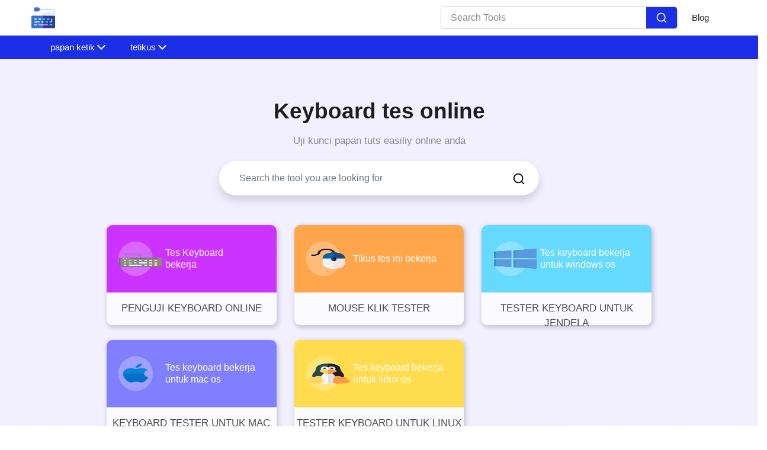

--- FILE ---
content_type: text/html; charset=UTF-8
request_url: https://hwtests.com/id
body_size: 15187
content:
<!DOCTYPE html><html lang="id"><head><meta charset="utf-8"/>
<script>var __ezHttpConsent={setByCat:function(src,tagType,attributes,category,force,customSetScriptFn=null){var setScript=function(){if(force||window.ezTcfConsent[category]){if(typeof customSetScriptFn==='function'){customSetScriptFn();}else{var scriptElement=document.createElement(tagType);scriptElement.src=src;attributes.forEach(function(attr){for(var key in attr){if(attr.hasOwnProperty(key)){scriptElement.setAttribute(key,attr[key]);}}});var firstScript=document.getElementsByTagName(tagType)[0];firstScript.parentNode.insertBefore(scriptElement,firstScript);}}};if(force||(window.ezTcfConsent&&window.ezTcfConsent.loaded)){setScript();}else if(typeof getEzConsentData==="function"){getEzConsentData().then(function(ezTcfConsent){if(ezTcfConsent&&ezTcfConsent.loaded){setScript();}else{console.error("cannot get ez consent data");force=true;setScript();}});}else{force=true;setScript();console.error("getEzConsentData is not a function");}},};</script>
<script>var ezTcfConsent=window.ezTcfConsent?window.ezTcfConsent:{loaded:false,store_info:false,develop_and_improve_services:false,measure_ad_performance:false,measure_content_performance:false,select_basic_ads:false,create_ad_profile:false,select_personalized_ads:false,create_content_profile:false,select_personalized_content:false,understand_audiences:false,use_limited_data_to_select_content:false,};function getEzConsentData(){return new Promise(function(resolve){document.addEventListener("ezConsentEvent",function(event){var ezTcfConsent=event.detail.ezTcfConsent;resolve(ezTcfConsent);});});}</script>
<script>if(typeof _setEzCookies!=='function'){function _setEzCookies(ezConsentData){var cookies=window.ezCookieQueue;for(var i=0;i<cookies.length;i++){var cookie=cookies[i];if(ezConsentData&&ezConsentData.loaded&&ezConsentData[cookie.tcfCategory]){document.cookie=cookie.name+"="+cookie.value;}}}}
window.ezCookieQueue=window.ezCookieQueue||[];if(typeof addEzCookies!=='function'){function addEzCookies(arr){window.ezCookieQueue=[...window.ezCookieQueue,...arr];}}
addEzCookies([{name:"ezoab_367935",value:"mod112; Path=/; Domain=hwtests.com; Max-Age=7200",tcfCategory:"store_info",isEzoic:"true",},{name:"ezosuibasgeneris-1",value:"2e56da7d-2332-4d06-5f71-fecb5c8c704a; Path=/; Domain=hwtests.com; Expires=Mon, 18 Jan 2027 11:51:45 UTC; Secure; SameSite=None",tcfCategory:"understand_audiences",isEzoic:"true",}]);if(window.ezTcfConsent&&window.ezTcfConsent.loaded){_setEzCookies(window.ezTcfConsent);}else if(typeof getEzConsentData==="function"){getEzConsentData().then(function(ezTcfConsent){if(ezTcfConsent&&ezTcfConsent.loaded){_setEzCookies(window.ezTcfConsent);}else{console.error("cannot get ez consent data");_setEzCookies(window.ezTcfConsent);}});}else{console.error("getEzConsentData is not a function");_setEzCookies(window.ezTcfConsent);}</script><script type="text/javascript" data-ezscrex='false' data-cfasync='false'>window._ezaq = Object.assign({"edge_cache_status":12,"edge_response_time":163,"url":"https://hwtests.com/id"}, typeof window._ezaq !== "undefined" ? window._ezaq : {});</script><script type="text/javascript" data-ezscrex='false' data-cfasync='false'>window._ezaq = Object.assign({"ab_test_id":"mod112"}, typeof window._ezaq !== "undefined" ? window._ezaq : {});window.__ez=window.__ez||{};window.__ez.tf={};</script><script type="text/javascript" data-ezscrex='false' data-cfasync='false'>window.ezDisableAds = true;</script>
<script data-ezscrex='false' data-cfasync='false' data-pagespeed-no-defer>var __ez=__ez||{};__ez.stms=Date.now();__ez.evt={};__ez.script={};__ez.ck=__ez.ck||{};__ez.template={};__ez.template.isOrig=true;window.__ezScriptHost="//www.ezojs.com";__ez.queue=__ez.queue||function(){var e=0,i=0,t=[],n=!1,o=[],r=[],s=!0,a=function(e,i,n,o,r,s,a){var l=arguments.length>7&&void 0!==arguments[7]?arguments[7]:window,d=this;this.name=e,this.funcName=i,this.parameters=null===n?null:w(n)?n:[n],this.isBlock=o,this.blockedBy=r,this.deleteWhenComplete=s,this.isError=!1,this.isComplete=!1,this.isInitialized=!1,this.proceedIfError=a,this.fWindow=l,this.isTimeDelay=!1,this.process=function(){f("... func = "+e),d.isInitialized=!0,d.isComplete=!0,f("... func.apply: "+e);var i=d.funcName.split("."),n=null,o=this.fWindow||window;i.length>3||(n=3===i.length?o[i[0]][i[1]][i[2]]:2===i.length?o[i[0]][i[1]]:o[d.funcName]),null!=n&&n.apply(null,this.parameters),!0===d.deleteWhenComplete&&delete t[e],!0===d.isBlock&&(f("----- F'D: "+d.name),m())}},l=function(e,i,t,n,o,r,s){var a=arguments.length>7&&void 0!==arguments[7]?arguments[7]:window,l=this;this.name=e,this.path=i,this.async=o,this.defer=r,this.isBlock=t,this.blockedBy=n,this.isInitialized=!1,this.isError=!1,this.isComplete=!1,this.proceedIfError=s,this.fWindow=a,this.isTimeDelay=!1,this.isPath=function(e){return"/"===e[0]&&"/"!==e[1]},this.getSrc=function(e){return void 0!==window.__ezScriptHost&&this.isPath(e)&&"banger.js"!==this.name?window.__ezScriptHost+e:e},this.process=function(){l.isInitialized=!0,f("... file = "+e);var i=this.fWindow?this.fWindow.document:document,t=i.createElement("script");t.src=this.getSrc(this.path),!0===o?t.async=!0:!0===r&&(t.defer=!0),t.onerror=function(){var e={url:window.location.href,name:l.name,path:l.path,user_agent:window.navigator.userAgent};"undefined"!=typeof _ezaq&&(e.pageview_id=_ezaq.page_view_id);var i=encodeURIComponent(JSON.stringify(e)),t=new XMLHttpRequest;t.open("GET","//g.ezoic.net/ezqlog?d="+i,!0),t.send(),f("----- ERR'D: "+l.name),l.isError=!0,!0===l.isBlock&&m()},t.onreadystatechange=t.onload=function(){var e=t.readyState;f("----- F'D: "+l.name),e&&!/loaded|complete/.test(e)||(l.isComplete=!0,!0===l.isBlock&&m())},i.getElementsByTagName("head")[0].appendChild(t)}},d=function(e,i){this.name=e,this.path="",this.async=!1,this.defer=!1,this.isBlock=!1,this.blockedBy=[],this.isInitialized=!0,this.isError=!1,this.isComplete=i,this.proceedIfError=!1,this.isTimeDelay=!1,this.process=function(){}};function c(e,i,n,s,a,d,c,u,f){var m=new l(e,i,n,s,a,d,c,f);!0===u?o[e]=m:r[e]=m,t[e]=m,h(m)}function h(e){!0!==u(e)&&0!=s&&e.process()}function u(e){if(!0===e.isTimeDelay&&!1===n)return f(e.name+" blocked = TIME DELAY!"),!0;if(w(e.blockedBy))for(var i=0;i<e.blockedBy.length;i++){var o=e.blockedBy[i];if(!1===t.hasOwnProperty(o))return f(e.name+" blocked = "+o),!0;if(!0===e.proceedIfError&&!0===t[o].isError)return!1;if(!1===t[o].isComplete)return f(e.name+" blocked = "+o),!0}return!1}function f(e){var i=window.location.href,t=new RegExp("[?&]ezq=([^&#]*)","i").exec(i);"1"===(t?t[1]:null)&&console.debug(e)}function m(){++e>200||(f("let's go"),p(o),p(r))}function p(e){for(var i in e)if(!1!==e.hasOwnProperty(i)){var t=e[i];!0===t.isComplete||u(t)||!0===t.isInitialized||!0===t.isError?!0===t.isError?f(t.name+": error"):!0===t.isComplete?f(t.name+": complete already"):!0===t.isInitialized&&f(t.name+": initialized already"):t.process()}}function w(e){return"[object Array]"==Object.prototype.toString.call(e)}return window.addEventListener("load",(function(){setTimeout((function(){n=!0,f("TDELAY -----"),m()}),5e3)}),!1),{addFile:c,addFileOnce:function(e,i,n,o,r,s,a,l,d){t[e]||c(e,i,n,o,r,s,a,l,d)},addDelayFile:function(e,i){var n=new l(e,i,!1,[],!1,!1,!0);n.isTimeDelay=!0,f(e+" ...  FILE! TDELAY"),r[e]=n,t[e]=n,h(n)},addFunc:function(e,n,s,l,d,c,u,f,m,p){!0===c&&(e=e+"_"+i++);var w=new a(e,n,s,l,d,u,f,p);!0===m?o[e]=w:r[e]=w,t[e]=w,h(w)},addDelayFunc:function(e,i,n){var o=new a(e,i,n,!1,[],!0,!0);o.isTimeDelay=!0,f(e+" ...  FUNCTION! TDELAY"),r[e]=o,t[e]=o,h(o)},items:t,processAll:m,setallowLoad:function(e){s=e},markLoaded:function(e){if(e&&0!==e.length){if(e in t){var i=t[e];!0===i.isComplete?f(i.name+" "+e+": error loaded duplicate"):(i.isComplete=!0,i.isInitialized=!0)}else t[e]=new d(e,!0);f("markLoaded dummyfile: "+t[e].name)}},logWhatsBlocked:function(){for(var e in t)!1!==t.hasOwnProperty(e)&&u(t[e])}}}();__ez.evt.add=function(e,t,n){e.addEventListener?e.addEventListener(t,n,!1):e.attachEvent?e.attachEvent("on"+t,n):e["on"+t]=n()},__ez.evt.remove=function(e,t,n){e.removeEventListener?e.removeEventListener(t,n,!1):e.detachEvent?e.detachEvent("on"+t,n):delete e["on"+t]};__ez.script.add=function(e){var t=document.createElement("script");t.src=e,t.async=!0,t.type="text/javascript",document.getElementsByTagName("head")[0].appendChild(t)};__ez.dot=__ez.dot||{};__ez.queue.addFileOnce('/detroitchicago/boise.js', '/detroitchicago/boise.js?gcb=195-0&cb=5', true, [], true, false, true, false);__ez.queue.addFileOnce('/parsonsmaize/abilene.js', '/parsonsmaize/abilene.js?gcb=195-0&cb=e80eca0cdb', true, [], true, false, true, false);__ez.queue.addFileOnce('/parsonsmaize/mulvane.js', '/parsonsmaize/mulvane.js?gcb=195-0&cb=e75e48eec0', true, ['/parsonsmaize/abilene.js'], true, false, true, false);__ez.queue.addFileOnce('/detroitchicago/birmingham.js', '/detroitchicago/birmingham.js?gcb=195-0&cb=539c47377c', true, ['/parsonsmaize/abilene.js'], true, false, true, false);</script>
<script data-ezscrex="false" type="text/javascript" data-cfasync="false">window._ezaq = Object.assign({"ad_cache_level":0,"adpicker_placement_cnt":0,"ai_placeholder_cache_level":0,"ai_placeholder_placement_cnt":-1,"domain":"hwtests.com","domain_id":367935,"ezcache_level":1,"ezcache_skip_code":0,"has_bad_image":0,"has_bad_words":0,"is_sitespeed":0,"lt_cache_level":0,"response_size":52843,"response_size_orig":47047,"response_time_orig":153,"template_id":5,"url":"https://hwtests.com/id","word_count":0,"worst_bad_word_level":0}, typeof window._ezaq !== "undefined" ? window._ezaq : {});__ez.queue.markLoaded('ezaqBaseReady');</script>
<script type='text/javascript' data-ezscrex='false' data-cfasync='false'>
window.ezAnalyticsStatic = true;

function analyticsAddScript(script) {
	var ezDynamic = document.createElement('script');
	ezDynamic.type = 'text/javascript';
	ezDynamic.innerHTML = script;
	document.head.appendChild(ezDynamic);
}
function getCookiesWithPrefix() {
    var allCookies = document.cookie.split(';');
    var cookiesWithPrefix = {};

    for (var i = 0; i < allCookies.length; i++) {
        var cookie = allCookies[i].trim();

        for (var j = 0; j < arguments.length; j++) {
            var prefix = arguments[j];
            if (cookie.indexOf(prefix) === 0) {
                var cookieParts = cookie.split('=');
                var cookieName = cookieParts[0];
                var cookieValue = cookieParts.slice(1).join('=');
                cookiesWithPrefix[cookieName] = decodeURIComponent(cookieValue);
                break; // Once matched, no need to check other prefixes
            }
        }
    }

    return cookiesWithPrefix;
}
function productAnalytics() {
	var d = {"pr":[6],"omd5":"949a1c0be0e1ccf4e564c4c8a027885f","nar":"risk score"};
	d.u = _ezaq.url;
	d.p = _ezaq.page_view_id;
	d.v = _ezaq.visit_uuid;
	d.ab = _ezaq.ab_test_id;
	d.e = JSON.stringify(_ezaq);
	d.ref = document.referrer;
	d.c = getCookiesWithPrefix('active_template', 'ez', 'lp_');
	if(typeof ez_utmParams !== 'undefined') {
		d.utm = ez_utmParams;
	}

	var dataText = JSON.stringify(d);
	var xhr = new XMLHttpRequest();
	xhr.open('POST','/ezais/analytics?cb=1', true);
	xhr.onload = function () {
		if (xhr.status!=200) {
            return;
		}

        if(document.readyState !== 'loading') {
            analyticsAddScript(xhr.response);
            return;
        }

        var eventFunc = function() {
            if(document.readyState === 'loading') {
                return;
            }
            document.removeEventListener('readystatechange', eventFunc, false);
            analyticsAddScript(xhr.response);
        };

        document.addEventListener('readystatechange', eventFunc, false);
	};
	xhr.setRequestHeader('Content-Type','text/plain');
	xhr.send(dataText);
}
__ez.queue.addFunc("productAnalytics", "productAnalytics", null, true, ['ezaqBaseReady'], false, false, false, true);
</script><base href="https://hwtests.com/id"/>
           
  <link rel="shortcut icon" href="/keyboard.png"/>
  <meta name="viewport" content="width=device-width"/><title>Keyboard tes keyboard online gratis</title><meta name="keywords" content="Keyboard tes 40500, keyboard tester 40500, keyboard cek 3600, tes keyboard online 1600, keyboard tes online 1600, keyboard tes online 1600, keyboard tester online 1600, tester keyboard online 1600"/><meta name="description" content="Alat uji kata kunci kami memungkinkan Anda untuk memeriksa setiap tombol pada keyboard Anda dan memberi tahu Anda apakah itu bekerja atau tidak. Alat kami berbasis browser dan sangat mudah digunakan."/><link rel="canonical" href="https://hwtests.com/id"/><meta data-rh="true" property="og:image" content="https://hwtests.com/keyboard.png"/>
  <meta property="og:title" content="Keyboard tes keyboard online gratis"/>
  <meta property="og:description" content="Alat uji kata kunci kami memungkinkan Anda untuk memeriksa setiap tombol pada keyboard Anda dan memberi tahu Anda apakah itu bekerja atau tidak. Alat kami berbasis browser dan sangat mudah digunakan."/>
  <meta property="og:type" content="website"/><meta data-rh="true" property="og:url" content="https://hwtests.com/id"/><meta data-rh="true" property="og:site_name" content="hwtests"/>
  <meta data-rh="true" property="twitter:domain" content="https://hwtests.com"/><meta data-rh="true" property="twitter:url" content="https://hwtests.com/id"/><meta data-rh="true" name="twitter:title" content="Keyboard tes keyboard online gratis"/>
  <meta data-rh="true" name="twitter:description" content="Alat uji kata kunci kami memungkinkan Anda untuk memeriksa setiap tombol pada keyboard Anda dan memberi tahu Anda apakah itu bekerja atau tidak. Alat kami berbasis browser dan sangat mudah digunakan."/>
  <meta data-rh="true" name="twitter:image:src" content="https://hwtests.com/keyboard.png"/>
  
  
  <meta name="robots" content="noindex"/>
     

















































                       


  <script type="application/ld+json">
    {
      "@context": "http://schema.org",
      "@type": "Organization",
      "url": "https://hwtests.com",
      "logo": "https://hwtests.com/keyboard.png"
    }
  </script>
  <script type="application/ld+json">
    {
      "@context": "http://schema.org",
      "@type": "WebSite",
      "name": "hwtests",
      "alternateName": "hwtests",
      "url": "https://hwtests.com"
    }
  </script>



<link rel="stylesheet" href="/assets/css/1746856168058.css"/><script type='text/javascript'>
var ezoTemplate = 'orig_site';
var ezouid = '1';
var ezoFormfactor = '1';
</script><script data-ezscrex="false" type='text/javascript'>
var soc_app_id = '0';
var did = 367935;
var ezdomain = 'hwtests.com';
var ezoicSearchable = 1;
</script></head>
<body>
    
  <nav class="appscms-navbar">
    <div class="row w-100 h-100">
      <div class="col-11 mx-auto">
      <div class="appscms-navbar-nav"><a href="/" aria-label="home-page"> <img alt="logo" src="/keyboard.webp" width="40px" height="40px"/> </a><div class="d-flex align-items-center"><div class="nav-search mr-4">
            <div class="search-container">
              <input type="text" class="search-input" placeholder="Search Tools"/>
             
              <button class="search-button">
                <svg viewBox="0 0 24 24" fill="none" xmlns="http://www.w3.org/2000/svg" stroke="#ffffff"><g id="SVGRepo_bgCarrier" stroke-width="0"></g><g id="SVGRepo_tracerCarrier" stroke-linecap="round" stroke-linejoin="round"></g><g id="SVGRepo_iconCarrier"> <path d="M16.6725 16.6412L21 21M19 11C19 15.4183 15.4183 19 11 19C6.58172 19 3 15.4183 3 11C3 6.58172 6.58172 3 11 3C15.4183 3 19 6.58172 19 11Z" stroke="#ffffff" stroke-width="2" stroke-linecap="round" stroke-linejoin="round"></path> </g></svg>
              </button>
          </div>
     
            <div id="results" class="searchbarResults"></div>
          </div><div class="appscms-navbar-nav-links"><a class="appscms-nav-link" href="/blog/">Blog</a></div></div>
       
        <div id="hamburger" data-open="false" class="hamburger">
          <svg style="font-size:25px" stroke="currentColor" fill="currentColor" stroke-width="0" viewBox="0 0 512 512" aria-hidden="true" focusable="false" height="50px" width="1em" xmlns="http://www.w3.org/2000/svg">
            <path fill="none" stroke-linecap="round" stroke-miterlimit="10" stroke-width="48" d="M88 152h336M88 256h336M88 360h336"></path>
          </svg>
        </div>
      </div>
      </div>
    </div>
  </nav>

<div class="appscms-toolbar"> 
  <div class="row">
    <div class="col-11 mx-auto">
      <div class="appscms-toolbar-list">
        <button class="scroll-left">❮</button>
        <div id="close-nav-ham" data-open="1" class="close-nav-ham">
          <img class="mt-3" style="cursor: pointer" height="30px" width="30px" src="/assets/images/close-button.svg" alt="close-button"/>
        </div><div class="mobile-search-bar">
          <div class="mobile-search-container">
            <input type="text" class="mobile-search-input" placeholder="Search Tools"/>
            <button class="mobile-search-button">
              <svg viewBox="0 0 24 24" fill="none" xmlns="http://www.w3.org/2000/svg" stroke="#ffffff">
                <g id="SVGRepo_bgCarrier" stroke-width="0"></g>
                <g id="SVGRepo_tracerCarrier" stroke-linecap="round" stroke-linejoin="round"></g>
                <g id="SVGRepo_iconCarrier">
                  <path d="M16.6725 16.6412L21 21M19 11C19 15.4183 15.4183 19 11 19C6.58172 19 3 15.4183 3 11C3 6.58172 6.58172 3 11 3C15.4183 3 19 6.58172 19 11Z" stroke="#ffffff" stroke-width="2" stroke-linecap="round" stroke-linejoin="round"></path>
                </g>
              </svg>
            </button>
            <div id="mobile-results" class="mobile-searchbarResults"></div>
          </div>
        </div><li class="appscms-toolbar-list-item">
          <span class="appscms-toolbar-list-item-span d-flex justify-content-between">
            papan ketik
          </span>
          <div class="list-item-dropdown">
            <div class="row"><div class="col-lg-6">
                <div class="appscms-other-tools">
                  <div class="expand_menu-name-categiry">OTHER TOOLS</div>
                  
                  

                  
                  

                  <div class="row">
                    <div class="col-md-6">
                      <ul class="mega_menu"><li>
                          <a href="/id/keyboard-test-online">Penguji Keyboard Online</a>

                        </li><li>
                          <a href="/id/keyboard-test-for-windows">keyboard untuk windows</a>

                        </li></ul>
                    </div>
                    <div class="col-md-6">
                      <ul class="mega_menu"><li>
                          <a href="/id/keyboard-test-for-mac">keyboard untuk mac</a>

                        </li><li>
                          <a href="/id/keyboard-test-for-linux">keyboard untuk linux</a>

                        </li></ul>
                    </div>


                  </div>
                </div>
              </div></div>
          </div>
        </li><li class="appscms-toolbar-list-item">
          <span class="appscms-toolbar-list-item-span d-flex justify-content-between">
            tetikus
          </span>
          <div class="list-item-dropdown">
            <div class="row"><div class="col-lg-6">
                <div class="appscms-other-tools">
                  <div class="expand_menu-name-categiry">OTHER TOOLS</div>
                  
                  

                  
                  

                  <div class="row">
                    <div class="col-md-6">
                      <ul class="mega_menu"></ul>
                    </div>
                    <div class="col-md-6">
                      <ul class="mega_menu"><li>
                          <a href="/id/mouse-click-test">mouse klik tester</a>

                        </li></ul>
                    </div>


                  </div>
                </div>
              </div></div>
          </div>
        </li><button class="scroll-right">❯</button>
      </div>

    </div>
  </div>
</div><script>
  document.addEventListener("DOMContentLoaded", function () {
    const scrollContainer = document.querySelector(".appscms-toolbar-list");
    const scrollLeft = document.querySelector(".scroll-left");
    const scrollRight = document.querySelector(".scroll-right");

    function updateScrollButtons() {
      scrollLeft.style.display =
        scrollContainer.scrollLeft > 0 ? "block" : "none";
      scrollRight.style.display =
        scrollContainer.scrollWidth >
          scrollContainer.clientWidth + scrollContainer.scrollLeft
          ? "block"
          : "none";
    }

    scrollLeft.addEventListener("click", function () {
      scrollContainer.scrollLeft -= 120; // Adjust this value as needed
      updateScrollButtons();
    });

    scrollRight.addEventListener("click", function () {
      scrollContainer.scrollLeft += 120; // Adjust this value as needed
      updateScrollButtons();
    });

    scrollContainer.addEventListener("scroll", updateScrollButtons);

    // Initial check to hide buttons if necessary
    updateScrollButtons();
  });

</script>

<div class="container heading">
  <div class="row">
    <div class="col-xxl-8 col-lg-9 col-md-12 col-sm-12 offset-md-1 offset-sm-0 py-3 pt-md-3 pt-sm-3 mx-auto"><h1 class="text-center appscms-h1">Keyboard tes online</h1>
      <h2 class="text-center appscms-h2">Uji kunci papan tuts easiliy online anda</h2>
    </div>
  </div>
</div><div class="container">
  <div class="row justify-content-center">
    <div class="col-lg-6 col-md-8 col-10">
      <form class="form-inline">
        <div class="input-group w-100 shadow" id="appscms-searchbar">
          <input type="text" id="search-features" class="form-control rounded-pill border-0 px-4" placeholder="Search the tool you are looking for" style="width: 50%"/>
          <div class="btn btn-link btn-search">
            <img width="22px" height="22px" src="/assets/images/search-icon.svg" alt="search-icon"/>
          </div>
        </div>
      </form>
    </div>
  </div>
</div><div class="container" id="appscms-tools-section">
  <div class="row">
    <div class="col-md-10 mx-auto">
      <div class="row" id="appscms-tools-section-row">
        
        <div class="col-xl-4 col-lg-6 col-md-6 col-3 appscms-tool-container">
          <a href="/id/keyboard-test-online">
            <div class="appscms-tool">
              <div class="tool-top" style="background: #cc33ff;">
                <div class="tool-img">
                  <img crossorigin="anonymous" src="/img/onlinekeyboard.webp" alt="img"/>
                </div>
                <div class="tool-text">
                  Tes Keyboard bekerja
                </div>
              </div>
              <div class="tool-heading">PENGUJI KEYBOARD ONLINE </div>
            </div>
          </a>
        </div>
        
        <div class="col-xl-4 col-lg-6 col-md-6 col-3 appscms-tool-container">
          <a href="/id/mouse-click-test">
            <div class="appscms-tool">
              <div class="tool-top" style="background: #ffa64d;">
                <div class="tool-img">
                  <img crossorigin="anonymous" src="/img/mouseclick.webp" alt="img"/>
                </div>
                <div class="tool-text">
                  Tikus tes ini bekerja
                </div>
              </div>
              <div class="tool-heading">MOUSE KLIK TESTER</div>
            </div>
          </a>
        </div>
        
        <div class="col-xl-4 col-lg-6 col-md-6 col-3 appscms-tool-container">
          <a href="/id/keyboard-test-for-windows">
            <div class="appscms-tool">
              <div class="tool-top" style="background: #66d9ff;">
                <div class="tool-img">
                  <img crossorigin="anonymous" src="/img/windows.webp" alt="img"/>
                </div>
                <div class="tool-text">
                  Tes keyboard bekerja untuk windows os
                </div>
              </div>
              <div class="tool-heading">TESTER KEYBOARD UNTUK JENDELA</div>
            </div>
          </a>
        </div>
        
        <div class="col-xl-4 col-lg-6 col-md-6 col-3 appscms-tool-container">
          <a href="/id/keyboard-test-for-mac">
            <div class="appscms-tool">
              <div class="tool-top" style="background: #8080ff;">
                <div class="tool-img">
                  <img crossorigin="anonymous" src="/img/mac.webp" alt="img"/>
                </div>
                <div class="tool-text">
                  Tes keyboard bekerja untuk mac os
                </div>
              </div>
              <div class="tool-heading">KEYBOARD TESTER UNTUK MAC</div>
            </div>
          </a>
        </div>
        
        <div class="col-xl-4 col-lg-6 col-md-6 col-3 appscms-tool-container">
          <a href="/id/keyboard-test-for-linux">
            <div class="appscms-tool">
              <div class="tool-top" style="background: #ffdb4d;">
                <div class="tool-img">
                  <img crossorigin="anonymous" src="/img/linux.webp" alt="img"/>
                </div>
                <div class="tool-text">
                  Tes keyboard bekerja untuk linux os
                </div>
              </div>
              <div class="tool-heading">TESTER KEYBOARD UNTUK LINUX</div>
            </div>
          </a>
        </div>
        
      </div>
    </div>
  </div>
</div><div class="appcms-home-content-box" id="appcms-home-content-box">
      

    </div><div class="container mt-5">
  <div class="row feature-description-boxes pt-5">  </div>
</div>
<!-- heading -->


<section class="usp-section">
    <div class="container">
        <div class="col-md-11 mx-auto p-0">
        <h4 class="related_post_heading  my-4"></h4>
        <table class="table table-bordered table-striped table-light ">
            <tbody></tbody>
        </table>
     

    </div>
</div>
</section><style>
  .review-us-on a{
    display: flex;
    color: #212529;
    align-items: center;justify-content: center;
  }
  .review-us-on p{
    font-size: 24px;
    text-align: center;
    font-weight: bold;
  }
  .review-us-on svg{
    height: 40px;
    width: 150px;
  }
</style><div class="trustpilot-container">
  <p class="trustpilot-h2">
    Over 150k Users Rely on Our Hardware Tester Tools Monthly
  </p>
  <p class="trustpilot-description">
    Join a growing community of creators who trust hwtests.com for testing keyboard,mouse,typing and many more
  </p><div class="review-us-on">
<a target="_blank" href="https://www.trustpilot.com/review/hwtests.com">
  <p class="mr-1 mt-2">Review us on</p>
  <div class="pb-3">
    <svg fill="black" width="85" height="20" viewBox="0 0 85 20" xmlns="http://www.w3.org/2000/svg">
      <g clip-path="url(#clip0_3599_4795)">
        <path d="M22.5133 7.1084H30.6085V8.6154H27.4211V17.1107H25.674V8.6154H22.5L22.5133 7.1084ZM30.2618 9.86902H31.7554V11.2693H31.7821C31.8354 11.0693 31.9288 10.8826 32.0622 10.6959C32.1955 10.5092 32.3556 10.3358 32.5556 10.1891C32.7423 10.0291 32.9557 9.90903 33.1957 9.81568C33.4225 9.72232 33.6625 9.66897 33.9026 9.66897C34.0893 9.66897 34.2226 9.68231 34.2893 9.68231C34.356 9.69565 34.436 9.70899 34.5027 9.70899V11.2427C34.396 11.216 34.276 11.2027 34.156 11.1893C34.0359 11.176 33.9292 11.1626 33.8092 11.1626C33.5425 11.1626 33.2891 11.216 33.0491 11.3227C32.809 11.4294 32.609 11.5894 32.4222 11.7895C32.2489 12.0028 32.1022 12.2562 31.9955 12.563C31.8888 12.8697 31.8354 13.2298 31.8354 13.6299V17.0706H30.2351L30.2618 9.86902ZM41.8377 17.1107H40.264V16.0971H40.2373C40.0373 16.4705 39.7439 16.7506 39.3571 16.9773C38.9704 17.204 38.5703 17.3107 38.1702 17.3107C37.2233 17.3107 36.5298 17.084 36.1031 16.6039C35.6763 16.1371 35.4629 15.4169 35.4629 14.4701V9.86902H37.0633V14.31C37.0633 14.9502 37.1833 15.4036 37.4367 15.657C37.6768 15.9237 38.0235 16.0571 38.4636 16.0571C38.797 16.0571 39.0771 16.0037 39.3038 15.897C39.5305 15.7904 39.7172 15.657 39.8506 15.4836C39.9973 15.3103 40.0906 15.0969 40.1573 14.8568C40.224 14.6168 40.2507 14.35 40.2507 14.07V9.86902H41.851V17.1107H41.8377ZM44.5583 14.7901C44.6117 15.2569 44.785 15.577 45.0918 15.777C45.3985 15.9637 45.7719 16.0571 46.1987 16.0571C46.3454 16.0571 46.5188 16.0437 46.7055 16.0171C46.8922 15.9904 47.0789 15.9504 47.2389 15.8837C47.4123 15.817 47.5457 15.7237 47.6524 15.5903C47.759 15.4569 47.8124 15.2969 47.799 15.0969C47.7857 14.8968 47.719 14.7234 47.5723 14.5901C47.4256 14.4567 47.2523 14.3634 47.0389 14.27C46.8255 14.19 46.5721 14.1233 46.292 14.07C46.012 14.0166 45.7319 13.9499 45.4385 13.8833C45.1451 13.8166 44.8517 13.7366 44.5717 13.6432C44.2916 13.5499 44.0515 13.4298 43.8248 13.2565C43.6114 13.0964 43.4247 12.8964 43.3047 12.643C43.1713 12.3896 43.1047 12.0962 43.1047 11.7228C43.1047 11.3227 43.198 11.0026 43.3981 10.7359C43.5848 10.4692 43.8382 10.2558 44.1316 10.0957C44.425 9.9357 44.7584 9.81568 45.1184 9.74899C45.4785 9.68231 45.8253 9.65564 46.1453 9.65564C46.5188 9.65564 46.8788 9.69565 47.2122 9.77567C47.5457 9.85569 47.8657 9.97571 48.1325 10.1624C48.4125 10.3358 48.6392 10.5758 48.8126 10.8559C48.9993 11.136 49.106 11.4827 49.1594 11.8828H47.4923C47.4123 11.4961 47.2389 11.2427 46.9722 11.1093C46.6921 10.9759 46.3854 10.9093 46.0253 10.9093C45.9186 10.9093 45.7719 10.9226 45.6252 10.9359C45.4652 10.9626 45.3318 10.9893 45.1851 11.0426C45.0518 11.096 44.9317 11.176 44.8384 11.2693C44.745 11.3627 44.6917 11.4961 44.6917 11.6561C44.6917 11.8561 44.7584 12.0028 44.8917 12.1229C45.0251 12.2429 45.1985 12.3362 45.4252 12.4296C45.6386 12.5096 45.892 12.5763 46.172 12.6296C46.4521 12.683 46.7455 12.7497 47.0389 12.8164C47.3323 12.883 47.6123 12.9631 47.8924 13.0564C48.1725 13.1498 48.4259 13.2698 48.6392 13.4432C48.8526 13.6032 49.0393 13.8032 49.1727 14.0433C49.3061 14.2834 49.3727 14.5901 49.3727 14.9368C49.3727 15.3636 49.2794 15.7237 49.0793 16.0304C48.8793 16.3238 48.6259 16.5772 48.3192 16.7639C48.0124 16.9506 47.6523 17.084 47.2789 17.1773C46.8922 17.2574 46.5188 17.3107 46.1453 17.3107C45.6919 17.3107 45.2651 17.2574 44.8784 17.1507C44.4916 17.044 44.1449 16.8839 43.8648 16.6839C43.5848 16.4705 43.358 16.2171 43.198 15.897C43.038 15.5903 42.9446 15.2169 42.9313 14.7768H44.545V14.7901H44.5583ZM49.8262 9.86902H51.0398V7.68186H52.6401V9.85568H54.0805V11.0426H52.6401V14.9102C52.6401 15.0835 52.6535 15.2169 52.6668 15.3503C52.6802 15.4703 52.7202 15.577 52.7602 15.657C52.8135 15.737 52.8935 15.8037 52.9869 15.8437C53.0936 15.8837 53.2269 15.9104 53.4137 15.9104C53.5203 15.9104 53.6404 15.9104 53.7471 15.897C53.8538 15.8837 53.9738 15.8704 54.0805 15.8437V17.084C53.9071 17.1107 53.7337 17.124 53.5604 17.1373C53.387 17.164 53.2269 17.164 53.0402 17.164C52.6135 17.164 52.2801 17.124 52.0267 17.044C51.7733 16.964 51.5732 16.8439 51.4265 16.6972C51.2798 16.5372 51.1865 16.3505 51.1331 16.1238C51.0798 15.897 51.0531 15.617 51.0398 15.3236V11.056H49.8262V9.84235V9.86902ZM55.2007 9.86902H56.7077V10.8559H56.7344C56.9611 10.4291 57.2679 10.1357 57.6679 9.94904C58.068 9.76233 58.4948 9.66897 58.9749 9.66897C59.5484 9.66897 60.0418 9.76233 60.4686 9.97571C60.8953 10.1758 61.2421 10.4425 61.5222 10.8026C61.8022 11.1493 62.0156 11.5627 62.149 12.0295C62.2823 12.4963 62.3623 13.0031 62.3623 13.5232C62.3623 14.0166 62.2957 14.4834 62.1756 14.9368C62.0423 15.3903 61.8556 15.8037 61.6022 16.1504C61.3488 16.4972 61.0287 16.7772 60.6286 16.9906C60.2285 17.204 59.7751 17.3107 59.2416 17.3107C59.0149 17.3107 58.7749 17.284 58.5481 17.244C58.3214 17.204 58.0947 17.1373 57.8813 17.044C57.6679 16.9506 57.4679 16.8306 57.2945 16.6839C57.1078 16.5372 56.9611 16.3638 56.8411 16.1771H56.8144V19.7913H55.2141V9.86902H55.2007ZM60.7887 13.4965C60.7887 13.1764 60.7486 12.8564 60.6553 12.5496C60.5753 12.2429 60.4419 11.9762 60.2685 11.7361C60.0952 11.4961 59.8818 11.3093 59.6417 11.1626C59.3883 11.0159 59.0949 10.9493 58.7749 10.9493C58.108 10.9493 57.6013 11.176 57.2545 11.6428C56.9211 12.1095 56.7477 12.7363 56.7477 13.5098C56.7477 13.8833 56.7877 14.2167 56.8811 14.5234C56.9745 14.8301 57.0945 15.0969 57.2812 15.3236C57.4546 15.5503 57.6679 15.7237 57.9213 15.857C58.1747 15.9904 58.4548 16.0571 58.7882 16.0571C59.1616 16.0571 59.455 15.9771 59.7084 15.8304C59.9618 15.6837 60.1618 15.4836 60.3352 15.2569C60.4953 15.0168 60.6153 14.7501 60.682 14.4434C60.7486 14.1233 60.7887 13.8166 60.7887 13.4965ZM63.6026 7.1084H65.203V8.6154H63.6026V7.1084ZM63.6026 9.86902H65.203V17.1107H63.6026V9.86902ZM66.63 7.1084H68.2303V17.1107H66.63V7.1084ZM73.1114 17.3107C72.538 17.3107 72.0179 17.2173 71.5644 17.0173C71.111 16.8173 70.7376 16.5639 70.4175 16.2305C70.1108 15.897 69.8707 15.4836 69.7107 15.0169C69.5506 14.5501 69.4573 14.03 69.4573 13.4832C69.4573 12.9364 69.5373 12.4296 69.7107 11.9628C69.8707 11.4961 70.1108 11.096 70.4175 10.7492C70.7242 10.4158 71.111 10.1491 71.5644 9.96238C72.0179 9.77567 72.538 9.66897 73.1114 9.66897C73.6849 9.66897 74.205 9.76233 74.6585 9.96238C75.1119 10.1491 75.4853 10.4158 75.8054 10.7492C76.1121 11.0826 76.3522 11.4961 76.5122 11.9628C76.6722 12.4296 76.7656 12.9364 76.7656 13.4832C76.7656 14.0433 76.6856 14.5501 76.5122 15.0169C76.3388 15.4836 76.1121 15.8837 75.8054 16.2305C75.4986 16.5639 75.1119 16.8306 74.6585 17.0173C74.205 17.204 73.6982 17.3107 73.1114 17.3107ZM73.1114 16.0438C73.4582 16.0438 73.7783 15.9637 74.0316 15.817C74.2984 15.6703 74.4984 15.4703 74.6718 15.2302C74.8452 14.9902 74.9652 14.7101 75.0452 14.4167C75.1252 14.11 75.1652 13.8032 75.1652 13.4832C75.1652 13.1764 75.1252 12.8697 75.0452 12.563C74.9652 12.2562 74.8452 11.9895 74.6718 11.7494C74.4984 11.5094 74.285 11.3227 74.0316 11.176C73.7649 11.0293 73.4582 10.9493 73.1114 10.9493C72.7647 10.9493 72.4446 11.0293 72.1912 11.176C71.9245 11.3227 71.7245 11.5227 71.5511 11.7494C71.3777 11.9895 71.2577 12.2562 71.1777 12.563C71.0976 12.8697 71.0576 13.1764 71.0576 13.4832C71.0576 13.8032 71.0976 14.11 71.1777 14.4167C71.2577 14.7235 71.3777 14.9902 71.5511 15.2302C71.7245 15.4703 71.9378 15.6703 72.1912 15.817C72.458 15.9771 72.7647 16.0438 73.1114 16.0438ZM77.2457 9.86902H78.4593V7.68186H80.0597V9.85568H81.5V11.0426H80.0597V14.9102C80.0597 15.0835 80.073 15.2169 80.0863 15.3503C80.0997 15.4703 80.1397 15.577 80.1797 15.657C80.233 15.737 80.3131 15.8037 80.4064 15.8437C80.5131 15.8837 80.6465 15.9104 80.8332 15.9104C80.9399 15.9104 81.0599 15.9104 81.1666 15.897C81.2733 15.8837 81.3933 15.8704 81.5 15.8437V17.084C81.3266 17.1107 81.1533 17.124 80.9799 17.1373C80.8065 17.164 80.6465 17.164 80.4598 17.164C80.033 17.164 79.6996 17.124 79.4462 17.044C79.1928 16.964 78.9928 16.8439 78.8461 16.6972C78.6994 16.5372 78.606 16.3505 78.5527 16.1238C78.4993 15.897 78.4726 15.617 78.4593 15.3236V11.056H77.2457V9.84235V9.86902Z"></path>
        <path d="M20.8739 7.07526H13.6397L11.4127 0.196777L9.17262 7.07526L1.93835 7.06208L7.78901 11.3183L5.5489 18.1968L11.3996 13.9406L17.2502 18.1968L15.0233 11.3183L20.8739 7.07526Z" fill="#00B67A"></path>
        <path d="M15.5237 12.8733L15.023 11.3184L11.4124 13.9406L15.5237 12.8733Z" fill="#005128"></path>
      </g>
      <defs>
        <clipPath id="clip0_3599_4795">
          <rect width="84" height="19" fill="white" transform="translate(0.5 0.196777)"></rect>
        </clipPath>
      </defs>
    </svg>
    <span></span>
  </div>
</a>
   
  </div></div><section class="related-posts-section container">
  <div class="mx-auto col-md-11 col-lg-11 col-sm-10 p-3 pb-3">
    <div class="relatedPosts"><div class="heading">
            <div class="row">
              <div class="col-md-12 col-sm-12 mx-auto">
                <div class="d-flex align-items-center justify-content-center mb-5">
                  <hr class="flex-grow-1 mx-4 mb-0" style="height: 2px; background-color: #000"/>
                  <h4 class="text-center appscms-h3 my-5">Recent posts</h4>
                  <hr class="flex-grow-1 mx-4 mb-0" style="height: 2px; background-color: #000"/>
                </div>
              </div>
            </div>
          </div><div class="row allblogs shadow appscms-blogs">
        <div class="row px-4"> 





















<div class="col-xl-4 col-lg-6 col-md-6 mb-4">
                <div class="card h-100 appscms-blog-cards">
                  <a class="text-decoration-none text-dark" href="/blog/improve-your-gaming-and-productivity-with-apm,-dpi,-and-sensitivity-calculators" aria-label="Improve Your Gaming and Productivity with APM, DPI, and Sensitivity Calculators">
                    <img class="card-img-top" src="" alt="Video thumbnail" loading="lazy" style="height: 100%; width: 100%"/>
                    </a><div class="card-body"><a class="text-decoration-none text-dark" href="/blog/improve-your-gaming-and-productivity-with-apm,-dpi,-and-sensitivity-calculators" aria-label="Improve Your Gaming and Productivity with APM, DPI, and Sensitivity Calculators">
                      <h5 class="card-title">Improve Your Gaming and Productivity with APM, DPI, and Sensitivity Calculators</h5>
                      </a><div class="wrapfooter"><a class="text-decoration-none text-dark" href="/blog/improve-your-gaming-and-productivity-with-apm,-dpi,-and-sensitivity-calculators" aria-label="Improve Your Gaming and Productivity with APM, DPI, and Sensitivity Calculators">
                        <span class="meta-footer-thumb"><img class="author-thumb ezlazyloaded" loading="lazy" src="" alt="" ezimgfmt="rs rscb1 src ng ngcb1" data-ezsrc="https://safeimagekit.com/ezoimgfmt/d33wubrfki0l68.cloudfront.net/6ec825fe5d7100e36db90bc00382e77e2e242a20/f5cec/assets/images/udit.jpg?ezimgfmt=rs:35x35/rscb1/ng:webp/ngcb1" ezoid="0.04631063861662277"/></span>
                        </a><div class="author-meta"><a class="text-decoration-none text-dark" href="/blog/improve-your-gaming-and-productivity-with-apm,-dpi,-and-sensitivity-calculators" aria-label="Improve Your Gaming and Productivity with APM, DPI, and Sensitivity Calculators">
                          </a><a target="_blank" href="/blog/"></a><br/>
                          <p class="post-date mb-0">
                            18 Feb 2025
                          </p>
                        </div>
                      </div>
                    </div>
                  
                </div>
              </div>
              





















<div class="col-xl-4 col-lg-6 col-md-6 mb-4">
                <div class="card h-100 appscms-blog-cards">
                  <a class="text-decoration-none text-dark" href="/blog/steps-to-follow-if-the-mouse-right-click-is-not-working" aria-label="Steps To Follow If The Mouse Right-Click Is Not Working">
                    <img class="card-img-top" src="/uploads/output-34.webp" alt="Video thumbnail" loading="lazy" style="height: 100%; width: 100%"/>
                    </a><div class="card-body"><a class="text-decoration-none text-dark" href="/blog/steps-to-follow-if-the-mouse-right-click-is-not-working" aria-label="Steps To Follow If The Mouse Right-Click Is Not Working">
                      <h5 class="card-title">Steps To Follow If The Mouse Right-Click Is Not Working</h5>
                      </a><div class="wrapfooter"><a class="text-decoration-none text-dark" href="/blog/steps-to-follow-if-the-mouse-right-click-is-not-working" aria-label="Steps To Follow If The Mouse Right-Click Is Not Working">
                        <span class="meta-footer-thumb"><img class="author-thumb ezlazyloaded" loading="lazy" src="/assets/images/Arjyahi.webp" alt="Arjyahi Bhattacharya" ezimgfmt="rs rscb1 src ng ngcb1" data-ezsrc="https://safeimagekit.com/ezoimgfmt/d33wubrfki0l68.cloudfront.net/6ec825fe5d7100e36db90bc00382e77e2e242a20/f5cec/assets/images/udit.jpg?ezimgfmt=rs:35x35/rscb1/ng:webp/ngcb1" ezoid="0.04631063861662277"/></span>
                        </a><div class="author-meta"><a class="text-decoration-none text-dark" href="/blog/steps-to-follow-if-the-mouse-right-click-is-not-working" aria-label="Steps To Follow If The Mouse Right-Click Is Not Working">
                          </a><a target="_blank" href="/blog/">Arjyahi Bhattacharya</a><br/>
                          <p class="post-date mb-0">
                            21 May 2021
                          </p>
                        </div>
                      </div>
                    </div>
                  
                </div>
              </div>
              





















<div class="col-xl-4 col-lg-6 col-md-6 mb-4">
                <div class="card h-100 appscms-blog-cards">
                  <a class="text-decoration-none text-dark" href="/blog/steps-to-follow-if-the-keyboard-is-typing-wrong-characters" aria-label="Steps to follow if the keyboard is typing wrong characters">
                    <img class="card-img-top" src="/uploads/output-30.webp" alt="Video thumbnail" loading="lazy" style="height: 100%; width: 100%"/>
                    </a><div class="card-body"><a class="text-decoration-none text-dark" href="/blog/steps-to-follow-if-the-keyboard-is-typing-wrong-characters" aria-label="Steps to follow if the keyboard is typing wrong characters">
                      <h5 class="card-title">Steps to follow if the keyboard is typing wrong characters</h5>
                      </a><div class="wrapfooter"><a class="text-decoration-none text-dark" href="/blog/steps-to-follow-if-the-keyboard-is-typing-wrong-characters" aria-label="Steps to follow if the keyboard is typing wrong characters">
                        <span class="meta-footer-thumb"><img class="author-thumb ezlazyloaded" loading="lazy" src="/assets/images/Arjyahi.webp" alt="Arjyahi Bhattacharya" ezimgfmt="rs rscb1 src ng ngcb1" data-ezsrc="https://safeimagekit.com/ezoimgfmt/d33wubrfki0l68.cloudfront.net/6ec825fe5d7100e36db90bc00382e77e2e242a20/f5cec/assets/images/udit.jpg?ezimgfmt=rs:35x35/rscb1/ng:webp/ngcb1" ezoid="0.04631063861662277"/></span>
                        </a><div class="author-meta"><a class="text-decoration-none text-dark" href="/blog/steps-to-follow-if-the-keyboard-is-typing-wrong-characters" aria-label="Steps to follow if the keyboard is typing wrong characters">
                          </a><a target="_blank" href="/blog/">Arjyahi Bhattacharya</a><br/>
                          <p class="post-date mb-0">
                            21 May 2021
                          </p>
                        </div>
                      </div>
                    </div>
                  
                </div>
              </div>
              





















<div class="col-xl-4 col-lg-6 col-md-6 mb-4">
                <div class="card h-100 appscms-blog-cards">
                  <a class="text-decoration-none text-dark" href="/blog/steps-to-follow-if-the-keyboard-is-not-typing" aria-label="Steps to follow if the keyboard is not typing">
                    <img class="card-img-top" src="/uploads/output-31.webp" alt="Video thumbnail" loading="lazy" style="height: 100%; width: 100%"/>
                    </a><div class="card-body"><a class="text-decoration-none text-dark" href="/blog/steps-to-follow-if-the-keyboard-is-not-typing" aria-label="Steps to follow if the keyboard is not typing">
                      <h5 class="card-title">Steps to follow if the keyboard is not typing</h5>
                      </a><div class="wrapfooter"><a class="text-decoration-none text-dark" href="/blog/steps-to-follow-if-the-keyboard-is-not-typing" aria-label="Steps to follow if the keyboard is not typing">
                        <span class="meta-footer-thumb"><img class="author-thumb ezlazyloaded" loading="lazy" src="/assets/images/Arjyahi.webp" alt="Arjyahi Bhattacharya" ezimgfmt="rs rscb1 src ng ngcb1" data-ezsrc="https://safeimagekit.com/ezoimgfmt/d33wubrfki0l68.cloudfront.net/6ec825fe5d7100e36db90bc00382e77e2e242a20/f5cec/assets/images/udit.jpg?ezimgfmt=rs:35x35/rscb1/ng:webp/ngcb1" ezoid="0.04631063861662277"/></span>
                        </a><div class="author-meta"><a class="text-decoration-none text-dark" href="/blog/steps-to-follow-if-the-keyboard-is-not-typing" aria-label="Steps to follow if the keyboard is not typing">
                          </a><a target="_blank" href="/blog/">Arjyahi Bhattacharya</a><br/>
                          <p class="post-date mb-0">
                            21 May 2021
                          </p>
                        </div>
                      </div>
                    </div>
                  
                </div>
              </div>
              





















<div class="col-xl-4 col-lg-6 col-md-6 mb-4">
                <div class="card h-100 appscms-blog-cards">
                  <a class="text-decoration-none text-dark" href="/blog/steps-to-follow-if-logitech-mouse-is-not-working" aria-label="Steps To Follow If Logitech Mouse Is Not Working">
                    <img class="card-img-top" src="/uploads/output-33.webp" alt="Video thumbnail" loading="lazy" style="height: 100%; width: 100%"/>
                    </a><div class="card-body"><a class="text-decoration-none text-dark" href="/blog/steps-to-follow-if-logitech-mouse-is-not-working" aria-label="Steps To Follow If Logitech Mouse Is Not Working">
                      <h5 class="card-title">Steps To Follow If Logitech Mouse Is Not Working</h5>
                      </a><div class="wrapfooter"><a class="text-decoration-none text-dark" href="/blog/steps-to-follow-if-logitech-mouse-is-not-working" aria-label="Steps To Follow If Logitech Mouse Is Not Working">
                        <span class="meta-footer-thumb"><img class="author-thumb ezlazyloaded" loading="lazy" src="/assets/images/Arjyahi.webp" alt="Arjyahi Bhattacharya" ezimgfmt="rs rscb1 src ng ngcb1" data-ezsrc="https://safeimagekit.com/ezoimgfmt/d33wubrfki0l68.cloudfront.net/6ec825fe5d7100e36db90bc00382e77e2e242a20/f5cec/assets/images/udit.jpg?ezimgfmt=rs:35x35/rscb1/ng:webp/ngcb1" ezoid="0.04631063861662277"/></span>
                        </a><div class="author-meta"><a class="text-decoration-none text-dark" href="/blog/steps-to-follow-if-logitech-mouse-is-not-working" aria-label="Steps To Follow If Logitech Mouse Is Not Working">
                          </a><a target="_blank" href="/blog/">Arjyahi Bhattacharya</a><br/>
                          <p class="post-date mb-0">
                            21 May 2021
                          </p>
                        </div>
                      </div>
                    </div>
                  
                </div>
              </div>
              





















<div class="col-xl-4 col-lg-6 col-md-6 mb-4">
                <div class="card h-100 appscms-blog-cards">
                  <a class="text-decoration-none text-dark" href="/blog/the-different-solution-in-case-your-middle-mouse-is-not-working" aria-label="The different solution in case your middle Mouse is not working">
                    <img class="card-img-top" src="/uploads/output-27.webp" alt="Video thumbnail" loading="lazy" style="height: 100%; width: 100%"/>
                    </a><div class="card-body"><a class="text-decoration-none text-dark" href="/blog/the-different-solution-in-case-your-middle-mouse-is-not-working" aria-label="The different solution in case your middle Mouse is not working">
                      <h5 class="card-title">The different solution in case your middle Mouse is not working</h5>
                      </a><div class="wrapfooter"><a class="text-decoration-none text-dark" href="/blog/the-different-solution-in-case-your-middle-mouse-is-not-working" aria-label="The different solution in case your middle Mouse is not working">
                        <span class="meta-footer-thumb"><img class="author-thumb ezlazyloaded" loading="lazy" src="/assets/images/Arjyahi.webp" alt="Arjyahi Bhattacharya" ezimgfmt="rs rscb1 src ng ngcb1" data-ezsrc="https://safeimagekit.com/ezoimgfmt/d33wubrfki0l68.cloudfront.net/6ec825fe5d7100e36db90bc00382e77e2e242a20/f5cec/assets/images/udit.jpg?ezimgfmt=rs:35x35/rscb1/ng:webp/ngcb1" ezoid="0.04631063861662277"/></span>
                        </a><div class="author-meta"><a class="text-decoration-none text-dark" href="/blog/the-different-solution-in-case-your-middle-mouse-is-not-working" aria-label="The different solution in case your middle Mouse is not working">
                          </a><a target="_blank" href="/blog/">Arjyahi Bhattacharya</a><br/>
                          <p class="post-date mb-0">
                            29 Apr 2021
                          </p>
                        </div>
                      </div>
                    </div>
                  
                </div>
              </div>
              </div>
      </div>
    </div>
  </div>
</section>
<!--
<div class="container pt-5">
    <div class="row">
      <div class="col-md-7 mx-auto">
        <div class="row">
          <div class="col-lg-4 col-4 mb-4 mb-sm-0 ms-auto">
            <div class="text-primary mb-2 text-center">5M+</div>
            <div class="description text-center">users visited</div>
          </div>
          <div class="col-lg-4 col-4 mb-4 mb-sm-0">
            <div class="text-primary mb-2 text-center">200+</div>
            <div class="description text-center">Number of tools</div>
          </div>
          <div class="col-lg-4 col-4 mb-4 mb-sm-0 me-auto">
            <div class="text-primary mb-2 text-center">90K+</div>
            <div class="description text-center">images made</div>
          </div>
        </div>
      </div>
    </div>
  </div>
--><div class="appscms-product-footer">
  <div class="container">
    <div class="row w-100">
      <div class="col-md-11 mx-auto py-4">
        <div class="row"><a class="col-lg-3 footer-product-link" href="/id/keyboard-test-online">Penguji Keyboard Online</a><a class="col-lg-3 footer-product-link" href="/id/mouse-click-test">mouse klik tester </a><a class="col-lg-3 footer-product-link" href="/id/keyboard-test-for-windows">tester keyboard untuk jendela</a><a class="col-lg-3 footer-product-link" href="/id/keyboard-test-for-mac">Keyboard tester untuk mac</a><a class="col-lg-3 footer-product-link" href="/id/keyboard-test-for-linux">tester keyboard untuk linux</a></div>
      </div>
    </div>
  </div>
</div>
 


















































<footer class="appscms-footer">
  <div class="row w-100">
    <div class="col-11 mx-auto">
      <div class="row">
        <div class="col-md-5 mb-3"><img loading="lazy" src="/keyboard.webp" width="" height="" title="logo" class="footer-logo mb-3"/>
          <div class="footer-title">hwtests.com</div></div>
        <div class="col-md-7">
          <div class="row">
            <div class="col-md-4 mb-3">
              <div class="appscms-footer-category">
                Company
              </div>
              
              <a class="appscms-footer-link" href="/terms-and-conditions">Syarat dan Ketentuan</a>
              
              <a class="appscms-footer-link" href="/disclaimer">Penafian</a>
              
              <a class="appscms-footer-link" href="/privacy-policy">Privasi</a>
              
            </div>

            <div class="col-md-4 mb-3">
              <div class="appscms-footer-category">
                Legal
              </div>
              
              <a class="appscms-footer-link" target="_blank" rel="noopener noreferrer" href="/about">Tentang Kami</a>
              
              <a class="appscms-footer-link" target="_blank" rel="noopener noreferrer" href="/contact">Hubungi Kami</a>
              
            </div>

            <div class="col-md-4 mb-3">
              <div class="appscms-footer-category">
                Network sites
              </div>
              </div>
          </div>
        </div>
        <div class="col-md-12 mt-4 mb-2">
          <div class="d-flex justify-content-between">
            <div id="copyright-text">
              © 2024 Copyright:
              <a class="text-reset fw-bold" href="https://hwtests.com">hwtests</a>
            </div><div class="privacy-links-item">
              <button type="button" class="drop-down-btn" id="int-modal-btn" data-toggle="modal" data-target="#staticBackdrop">
                <svg height="20" width="20" viewBox="0 0 24 24" xmlns="http://www.w3.org/2000/svg" fill="#000000">
                  <path d="M12 4C16.4183 4 20 7.58172 20 12C20 16.4183 16.4183 20 12 20C7.58172 20 4 16.4183 4 12C4 7.58172 7.58172 4 12 4ZM11.619 15.428L8.57155 15.4289C8.9774 16.7012 9.60471 17.924 10.4358 19.0678C10.8198 19.1532 11.2151 19.2073 11.6191 19.2282L11.619 15.428ZM15.4284 15.4289L12.38 15.428L12.3809 19.2282C12.7849 19.2073 13.1802 19.1532 13.5641 19.0687C14.3953 17.924 15.0226 16.7012 15.4284 15.4289ZM18.3762 15.4285L16.0984 15.4284C15.7811 16.5746 15.31 17.6754 14.703 18.7169C16.2768 18.0829 17.5774 16.9109 18.3762 15.4285ZM7.90159 15.4284L5.62381 15.4285C6.42258 16.9109 7.72324 18.0829 9.29827 18.717C8.69002 17.6754 8.21891 16.5746 7.90159 15.4284ZM7.4355 12.3803L4.77175 12.3809C4.81342 13.1846 4.98617 13.9535 5.26904 14.6669L7.71488 14.6666C7.55555 13.9205 7.46086 13.1572 7.4355 12.3803ZM15.9653 12.3808L12.38 12.38V14.666L15.6434 14.6671C15.8277 13.9178 15.9362 13.1537 15.9653 12.3808ZM19.2282 12.3809L16.5645 12.3803C16.5391 13.1572 16.4444 13.9205 16.2851 14.6666L18.731 14.6669C19.0138 13.9535 19.1866 13.1846 19.2282 12.3809ZM11.619 12.38L8.03469 12.3808C8.06384 13.1537 8.17229 13.9178 8.35656 14.6671L11.619 14.666V12.38ZM7.78068 8.95226L5.43294 8.95224C5.05284 9.76985 4.82095 10.6703 4.77175 11.6191L7.4329 11.6194C7.45634 10.71 7.57476 9.81899 7.78068 8.95226ZM15.5678 8.95239L12.38 8.952V11.619H15.968L15.9673 11.5875C15.9382 10.6945 15.8033 9.81313 15.5678 8.95239ZM18.5671 8.95224L16.2193 8.95226C16.4252 9.81899 16.5437 10.71 16.5671 11.6194L19.2282 11.6191C19.1791 10.6703 18.9472 9.76985 18.5671 8.95224ZM11.619 8.952L8.43217 8.95239C8.16446 9.93108 8.02667 10.9364 8.02667 11.9553L8.031 11.619H11.619V8.952ZM9.22964 5.31048L9.02453 5.39982C7.70745 5.99451 6.60023 6.97185 5.84458 8.19011L7.98594 8.19044C8.28727 7.19147 8.70587 6.2283 9.22964 5.31048ZM12.3809 4.77175L12.38 8.19L15.3312 8.18991C14.9387 7.06132 14.371 5.97399 13.6406 4.949C13.2322 4.85405 12.8116 4.79408 12.3809 4.77175ZM14.7693 5.31058L14.9321 5.60148C15.3809 6.43124 15.7444 7.2965 16.0141 8.19044L18.1554 8.19011C17.3607 6.9088 16.177 5.89399 14.7693 5.31058ZM10.5701 4.90311L10.3594 4.949C9.629 5.97399 9.06128 7.06132 8.66884 8.18991L11.619 8.19L11.6191 4.77175C11.262 4.79027 10.9117 4.83467 10.5701 4.90311Z"></path>
                </svg>
                Bahasa Indonesia
              </button>
              <div class="modal fade" id="staticBackdrop" data-backdrop="static" data-keyboard="false" tabindex="-1" aria-labelledby="staticBackdropLabel" aria-hidden="true">
                <div class="modal-dialog">
                  <div class="modal-content feature1-in8">
                    <div class="modal-header border-0">
                      <h5 class="modal-title text-center w-100 font-weight-bolder" style="color: #000" id="staticBackdropLabel">
                        Select Language
                      </h5>
                      <button type="button" class="close" id="close-modal" data-dismiss="modal" aria-label="Close">
                        <span aria-hidden="true">×</span>
                      </button>
                    </div>

                    <ul class="modal-body pt-0 px-md-5 language-drop-down-menu"><a class="language-drop-down-item font-weight-bold active-lang" href="id">Bahasa Indonesia
                        <svg height="20" width="20" class="ml-auto" viewBox="0 0 24 24" fill="none" xmlns="http://www.w3.org/2000/svg">
                          <g id="SVGRepo_bgCarrier" stroke-width="0"></g>
                          <g id="SVGRepo_tracerCarrier" stroke-linecap="round" stroke-linejoin="round"></g>
                          <g id="SVGRepo_iconCarrier">
                            <path fill-rule="evenodd" clip-rule="evenodd" d="M17.0303 8.78039L8.99993 16.8107L5.4696 13.2804L6.53026 12.2197L8.99993 14.6894L15.9696 7.71973L17.0303 8.78039Z" fill="#000000"></path>
                          </g>
                        </svg>
                      </a><a class="language-drop-down-item" href="/da">Dansk
                      </a><a class="language-drop-down-item" href="/de">Deutsch
                      </a><a class="language-drop-down-item" href="/">English</a><a class="language-drop-down-item" href="/es">Español
                      </a><a class="language-drop-down-item" href="/fr">Français
                      </a><a class="language-drop-down-item" href="/it">Italiano
                      </a><a class="language-drop-down-item" href="/nl">Nederlands
                      </a><a class="language-drop-down-item" href="/pl">Polski
                      </a><a class="language-drop-down-item" href="/pt">(Português)
                      </a><a class="language-drop-down-item" href="/sv">Svenska
                      </a><a class="language-drop-down-item" href="/vi">Tiếng Việt
                      </a><a class="language-drop-down-item" href="/tr">Türkçe
                      </a><a class="language-drop-down-item" href="/ru">Русский
                      </a><a class="language-drop-down-item" href="/uk">Українська
                      </a><a class="language-drop-down-item" href="/ar">العربية
                      </a><a class="language-drop-down-item" href="/hi">हिन्दी
                      </a><a class="language-drop-down-item" href="/th">ภาษาไทย
                      </a><a class="language-drop-down-item" href="/ko">한국어
                      </a><a class="language-drop-down-item" href="/ja">日本語
                      </a><a class="language-drop-down-item" href="/zh">拼音
                      </a><a class="language-drop-down-item" href="/zh-tw">繁體中文
                      </a></ul>
                  </div>
                </div>
              </div>
            </div></div>
        </div>
      </div>
    </div>
  </div>
</footer>
<script defer="" src="https://cdnjs.cloudflare.com/ajax/libs/jquery/3.6.0/jquery.min.js"></script>
<script defer="defer" src="https://cdn.jsdelivr.net/npm/bootstrap@4.6.0/dist/js/bootstrap.bundle.min.js" integrity="sha384-Piv4xVNRyMGpqkS2by6br4gNJ7DXjqk09RmUpJ8jgGtD7zP9yug3goQfGII0yAns" crossorigin="anonymous"></script><link rel="stylesheet" href="https://cdnjs.cloudflare.com/ajax/libs/font-awesome/5.15.3/css/all.min.css" integrity="sha512-iBBXm8fW90+nuLcSKlbmrPcLa0OT92xO1BIsZ+ywDWZCvqsWgccV3gFoRBv0z+8dLJgyAHIhR35VZc2oM/gI1w==" crossorigin="anonymous" referrerpolicy="no-referrer"/><script async="" src="https://www.googletagmanager.com/gtag/js?id=UA-179965937-33"></script>
<script>
  window.dataLayer = window.dataLayer || [];
  function gtag() {
    dataLayer.push(arguments);
  }
  gtag("js", new Date());

  gtag("config", "UA-179965937-33");
</script>
 


<script data-lang="id" defer="true" src="/assets/js/1746856168058.js"></script><script data-cfasync="false">function _emitEzConsentEvent(){var customEvent=new CustomEvent("ezConsentEvent",{detail:{ezTcfConsent:window.ezTcfConsent},bubbles:true,cancelable:true,});document.dispatchEvent(customEvent);}
(function(window,document){function _setAllEzConsentTrue(){window.ezTcfConsent.loaded=true;window.ezTcfConsent.store_info=true;window.ezTcfConsent.develop_and_improve_services=true;window.ezTcfConsent.measure_ad_performance=true;window.ezTcfConsent.measure_content_performance=true;window.ezTcfConsent.select_basic_ads=true;window.ezTcfConsent.create_ad_profile=true;window.ezTcfConsent.select_personalized_ads=true;window.ezTcfConsent.create_content_profile=true;window.ezTcfConsent.select_personalized_content=true;window.ezTcfConsent.understand_audiences=true;window.ezTcfConsent.use_limited_data_to_select_content=true;window.ezTcfConsent.select_personalized_content=true;}
function _clearEzConsentCookie(){document.cookie="ezCMPCookieConsent=tcf2;Domain=.hwtests.com;Path=/;expires=Thu, 01 Jan 1970 00:00:00 GMT";}
_clearEzConsentCookie();if(typeof window.__tcfapi!=="undefined"){window.ezgconsent=false;var amazonHasRun=false;function _ezAllowed(tcdata,purpose){return(tcdata.purpose.consents[purpose]||tcdata.purpose.legitimateInterests[purpose]);}
function _handleConsentDecision(tcdata){window.ezTcfConsent.loaded=true;if(!tcdata.vendor.consents["347"]&&!tcdata.vendor.legitimateInterests["347"]){window._emitEzConsentEvent();return;}
window.ezTcfConsent.store_info=_ezAllowed(tcdata,"1");window.ezTcfConsent.develop_and_improve_services=_ezAllowed(tcdata,"10");window.ezTcfConsent.measure_content_performance=_ezAllowed(tcdata,"8");window.ezTcfConsent.select_basic_ads=_ezAllowed(tcdata,"2");window.ezTcfConsent.create_ad_profile=_ezAllowed(tcdata,"3");window.ezTcfConsent.select_personalized_ads=_ezAllowed(tcdata,"4");window.ezTcfConsent.create_content_profile=_ezAllowed(tcdata,"5");window.ezTcfConsent.measure_ad_performance=_ezAllowed(tcdata,"7");window.ezTcfConsent.use_limited_data_to_select_content=_ezAllowed(tcdata,"11");window.ezTcfConsent.select_personalized_content=_ezAllowed(tcdata,"6");window.ezTcfConsent.understand_audiences=_ezAllowed(tcdata,"9");window._emitEzConsentEvent();}
function _handleGoogleConsentV2(tcdata){if(!tcdata||!tcdata.purpose||!tcdata.purpose.consents){return;}
var googConsentV2={};if(tcdata.purpose.consents[1]){googConsentV2.ad_storage='granted';googConsentV2.analytics_storage='granted';}
if(tcdata.purpose.consents[3]&&tcdata.purpose.consents[4]){googConsentV2.ad_personalization='granted';}
if(tcdata.purpose.consents[1]&&tcdata.purpose.consents[7]){googConsentV2.ad_user_data='granted';}
if(googConsentV2.analytics_storage=='denied'){gtag('set','url_passthrough',true);}
gtag('consent','update',googConsentV2);}
__tcfapi("addEventListener",2,function(tcdata,success){if(!success||!tcdata){window._emitEzConsentEvent();return;}
if(!tcdata.gdprApplies){_setAllEzConsentTrue();window._emitEzConsentEvent();return;}
if(tcdata.eventStatus==="useractioncomplete"||tcdata.eventStatus==="tcloaded"){if(typeof gtag!='undefined'){_handleGoogleConsentV2(tcdata);}
_handleConsentDecision(tcdata);if(tcdata.purpose.consents["1"]===true&&tcdata.vendor.consents["755"]!==false){window.ezgconsent=true;(adsbygoogle=window.adsbygoogle||[]).pauseAdRequests=0;}
if(window.__ezconsent){__ezconsent.setEzoicConsentSettings(ezConsentCategories);}
__tcfapi("removeEventListener",2,function(success){return null;},tcdata.listenerId);if(!(tcdata.purpose.consents["1"]===true&&_ezAllowed(tcdata,"2")&&_ezAllowed(tcdata,"3")&&_ezAllowed(tcdata,"4"))){if(typeof __ez=="object"&&typeof __ez.bit=="object"&&typeof window["_ezaq"]=="object"&&typeof window["_ezaq"]["page_view_id"]=="string"){__ez.bit.Add(window["_ezaq"]["page_view_id"],[new __ezDotData("non_personalized_ads",true),]);}}}});}else{_setAllEzConsentTrue();window._emitEzConsentEvent();}})(window,document);</script></body></html>

--- FILE ---
content_type: application/javascript; charset=UTF-8
request_url: https://hwtests.com/assets/js/1746856168058.js
body_size: 2226
content:
let features=[],featureshi=[],featuresar=[],featuresda=[],featuresde=[],featureses=[],featuresfr=[],featuresid=[],featuresit=[],featuresja=[],featuresko=[],featuresnl=[],featurespl=[],featurespt=[],featuresru=[],featuressv=[],featuresth=[],featurestr=[],featuresuk=[],featuresvi=[],featureszh=[],featureszhtw=[];const fetchFeatures=async()=>{try{const e=await fetch("/searchbar.json"),t=await e.json();features=t.features,featureshi=t.featureshi,featuresar=t.featuresar,featuresda=t.featuresda,featuresde=t.featuresde,featureses=t.featureses,featuresfr=t.featuresfr,featuresid=t.featuresid,featuresit=t.featuresit,featuresja=t.featuresja,featuresko=t.featuresko,featuresnl=t.featuresnl,featurespl=t.featurespl,featurespt=t.featurespt,featuresru=t.featuresru,featuressv=t.featuressv,featuresth=t.featuresth,featurestr=t.featurestr,featuresuk=t.featuresuk,featuresvi=t.featuresvi,featureszh=t.featureszh,featureszhtw=t.featureszhtw}catch(e){console.error("Error loading features:",e),featureList.innerHTML='<div class="error-msg">Error loading features</div>'}},getFeatureSet=()=>{const e=window.location.pathname;return e.includes("/hi")?featureshi:e.includes("/ar")?featuresar:e.includes("/da")?featuresda:e.includes("/de")?featuresde:e.includes("/es")?featureses:e.includes("/fr")?featuresfr:e.includes("/id")?featuresid:e.includes("/it")?featuresit:e.includes("/ja")?featuresja:e.includes("/ko")?featuresko:e.includes("/nl")?featuresnl:e.includes("/pl")?featurespl:e.includes("/pt")?featurespt:e.includes("/ru")?featuresru:e.includes("/sv")?featuressv:e.includes("/th")?featuresth:e.includes("/tr")?featurestr:e.includes("/uk")?featuresuk:e.includes("/vi")?featuresvi:e.includes("/zh")?featureszh:e.includes("/zh-tw")?featureszhtw:features},featureList=document.querySelector("#appscms-tools-section-row"),renderFeatures=e=>{featureList.innerHTML="";const t=getFeatureSet().filter((t=>t.name.toLowerCase().includes(e.toLowerCase())));if(t.length>0)t.forEach((e=>{const t=document.createElement("div");"col-xl-4 col-lg-6 col-md-6 appscms-tool-container".split(" ").forEach((function(e){t.classList.add(e)})),t.innerHTML=`\n              <a href="${e.url}">\n                <div class="appscms-tool">\n                  <div class="tool-top" style="background: ${e.color};">\n                    <div class="tool-img">\n                      <img crossorigin="anonymous" src="${e.icon}" alt="img" />\n                    </div>\n                    <div class="tool-text">${truncate(e.description,67,"..")}</div>\n                  </div>\n                  <div class="tool-heading">${truncate(e.name,33,"..")}</div>\n                </div>\n              </a>\n          `,featureList.appendChild(t)}));else{let e=document.createElement("div");e.classList.add("no-result-found-msg"),e.innerHTML="No search results found!",featureList.appendChild(e)}};function truncate(e,t,n=".."){return e?e.length>t?e.substring(0,t)+n:e:""}const searchInput=document.querySelector("#search-features");searchInput.addEventListener("input",(function(){const e=searchInput.value.trim();renderFeatures(e)})),fetchFeatures(),console.log(document.querySelectorAll("*").length);const hamburger=document.querySelector("#hamburger"),closeNavHam=document.querySelector("#close-nav-ham"),appscmsToolbar=document.querySelector(".appscms-toolbar"),appscmsToolbarListItems=document.querySelectorAll(".appscms-toolbar-list-item-span");closeNavHam.addEventListener("click",(()=>{"1"===hamburger.dataset.open&&(hamburger.dataset.open="0",appscmsToolbar.style.right="-272px",appscmsToolbar.style.display="none",hamburger.innerHTML=' <svg\n        style="font-size:25px"\n          stroke="currentColor"\n          fill="currentColor"\n          stroke-width="0"\n          viewBox="0 0 512 512"\n          aria-hidden="true"\n          focusable="false"\n          height="50px"\n          width="1em"\n          xmlns="http://www.w3.org/2000/svg"\n        >\n          <path\n            fill="none"\n            stroke-linecap="round"\n            stroke-miterlimit="10"\n            stroke-width="48"\n            d="M88 152h336M88 256h336M88 360h336"\n          ></path>\n        </svg>')})),hamburger.addEventListener("click",(()=>{"1"===hamburger.dataset.open?(hamburger.dataset.open="0",appscmsToolbar.style.right="-272px",appscmsToolbar.style.display="none",hamburger.innerHTML=' <svg\n        style="font-size:25px"\n          stroke="currentColor"\n          fill="currentColor"\n          stroke-width="0"\n          viewBox="0 0 512 512"\n          aria-hidden="true"\n          focusable="false"\n          height="50px"\n          width="1em"\n          xmlns="http://www.w3.org/2000/svg"\n        >\n          <path\n            fill="none"\n            stroke-linecap="round"\n            stroke-miterlimit="10"\n            stroke-width="48"\n            d="M88 152h336M88 256h336M88 360h336"\n          ></path>\n        </svg>'):(hamburger.dataset.open="1",appscmsToolbar.style.right="0px",appscmsToolbar.style.display="block",hamburger.innerHTML='<svg  height="50px"\n        width="1em"  style="font-size:25px" viewBox="0 0 24 24" fill="none" xmlns="http://www.w3.org/2000/svg" stroke="#ffffff"><g id="SVGRepo_bgCarrier" stroke-width="0"></g><g id="SVGRepo_tracerCarrier" stroke-linecap="round" stroke-linejoin="round"></g><g id="SVGRepo_iconCarrier"> <g clip-path="url(#clip0_429_11083)"> <path d="M7 7.00006L17 17.0001M7 17.0001L17 7.00006" stroke="#ffffff" stroke-width="2.5" stroke-linecap="round" stroke-linejoin="round"></path> </g> <defs> <clipPath id="clip0_429_11083"> <rect width="24" height="24" fill="white"></rect> </clipPath> </defs> </g></svg>')})),Array.from(appscmsToolbarListItems).map((e=>{e.addEventListener("click",(t=>{t.preventDefault();var n=window.getComputedStyle(e.nextElementSibling).getPropertyValue("max-height");console.log(n),n&&"0px"!==n?(e.nextElementSibling.style.maxHeight="0",e.nextElementSibling.style.opacity="0",e.nextElementSibling.style.height="0"):(e.nextElementSibling.style.maxHeight=e.nextElementSibling.scrollHeight+"px",e.nextElementSibling.style.opacity="1",e.nextElementSibling.style.height="auto")}))})),document.addEventListener("DOMContentLoaded",(function(){const e=document.getElementById("download-button");if(e){const t=document.querySelector(".button-loader"),n=e.querySelector("#download-svg"),r=document.getElementById("saving-data");e.addEventListener("click",(function(){t.style.display="block",n.style.visibility="hidden",r.style.display="flex"}))}}));const processingBtn=document.getElementById("processing-btn"),buttonLoader=document.querySelector(".button-loader");processingBtn&&buttonLoader&&processingBtn.addEventListener("click",(()=>{requestAnimationFrame((()=>{buttonLoader.style.display="block"})),setTimeout((()=>{history.back()}),0)}),{passive:!0});{const e={de:"featuredLinksde",da:"featuredLinksda",es:"featuredLinkses",id:"featuredLinksid",it:"featuredLinksit",nl:"featuredLinksnl",pl:"featuredLinkspl",pt:"featuredLinkspt",sv:"featuredLinkssv",tr:"featuredLinkstr",vi:"featuredLinksvi",hi:"featuredLinkshi",fr:"featuredLinksfr"};function getCurrentLanguage(){const t=window.location.pathname;return Object.keys(e).find((e=>t.includes(`/${e}`)))||"en"}function filterData(e,t){return e?e.filter((e=>e.name.toLowerCase().includes(t.toLowerCase()))):[]}function displayResults(e,t=[],n){const r=n||document.getElementById("results"),s=(getCurrentLanguage(),[...e]);if(e.length<4&&t.forEach((t=>{e.some((e=>e.url===t.url))||s.push(t)})),r.style.display=s.length?"block":"none",0===s.length)return void(r.innerHTML="<p>No results found</p>");r.innerHTML=s.map(((t,n)=>{const r=n>=e.length;return`\n          <div class="result-item ${r?"secondary-result":""}">\n            <a href="${t.url}" target="_blank">${t.name}</a>\n            ${r?'<span class="language-indicator"></span>':""}\n          </div>\n        `})).join("")}function handleSearch(t,n=!0){const r=t.target.value.trim(),s=n?document.getElementById("results"):document.querySelector(".mobile-searchbarResults");if(!r)return void(s.style.display="none");const a=getCurrentLanguage(),l=filterData("en"===a?window.allData.featuredLinks:window.allData[e[a]],r);displayResults(l,l.length<4?filterData(window.allData.featuredLinks,r):[],s),gtag("event","search",{event_category:"engagement",event_label:"Search Box",value:r})}fetch("/alllinks.json").then((e=>e.json())).then((t=>{window.allData=t;const n=getCurrentLanguage();window.fetchedData="en"===n?t.featuredLinks:t[e[n]]})).catch((e=>{console.error("Error fetching data:",e)}));const t=document.querySelector(".search-input");t.addEventListener("input",(e=>handleSearch(e,!0)));const n=document.querySelector(".mobile-search-input");n.addEventListener("input",(e=>handleSearch(e,!1))),document.addEventListener("click",(e=>{const r=document.getElementById("results"),s=document.querySelector(".mobile-searchbarResults");t.contains(e.target)||r.contains(e.target)||(r.style.display="none"),n.contains(e.target)||s.contains(e.target)||(s.style.display="none")}))}document.addEventListener("DOMContentLoaded",(function(){const e=document.querySelector(".appscms-toolbar-list"),t=document.querySelector(".scroll-left"),n=document.querySelector(".scroll-right");function r(){t.style.display=e.scrollLeft>0?"block":"none",n.style.display=e.scrollWidth>e.clientWidth+e.scrollLeft?"block":"none"}t.addEventListener("click",(function(){e.scrollLeft-=120,r()})),n.addEventListener("click",(function(){e.scrollLeft+=120,r()})),e.addEventListener("scroll",r),r()})),$(window).on("resize load",(function(){if($(window).width()<900){var e=document.querySelectorAll(".final");for(let t=0;t<e.length;t++)document.getElementById("message").style.display="block"}else{e=document.querySelectorAll(".final");for(let t=0;t<e.length;t++)document.getElementById("message").style.display="none"}}));